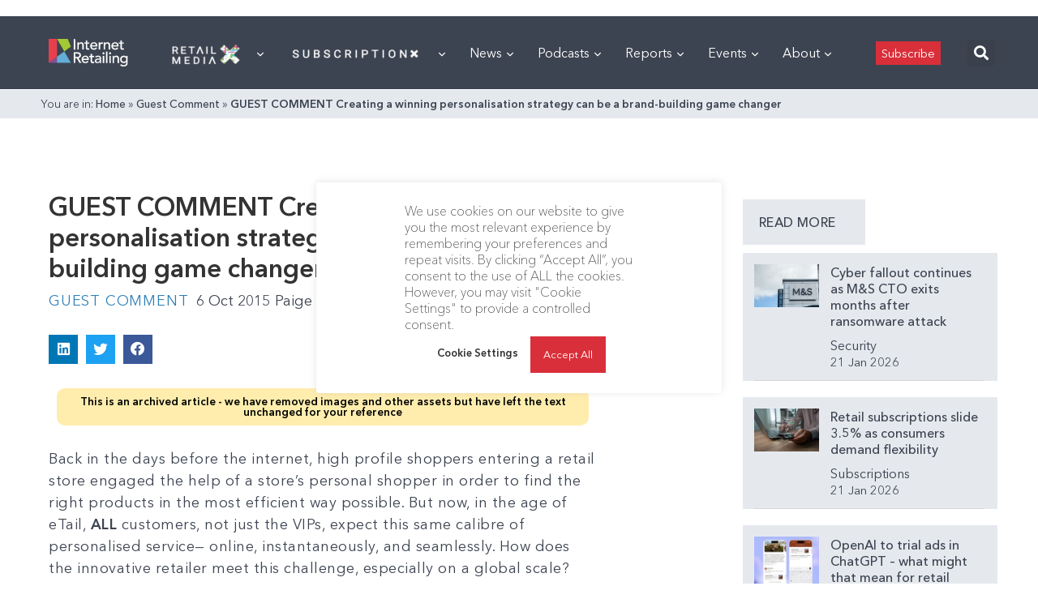

--- FILE ---
content_type: text/html; charset=utf-8
request_url: https://www.google.com/recaptcha/api2/aframe
body_size: 266
content:
<!DOCTYPE HTML><html><head><meta http-equiv="content-type" content="text/html; charset=UTF-8"></head><body><script nonce="Py09SUpL_9i-FMmpO_PChQ">/** Anti-fraud and anti-abuse applications only. See google.com/recaptcha */ try{var clients={'sodar':'https://pagead2.googlesyndication.com/pagead/sodar?'};window.addEventListener("message",function(a){try{if(a.source===window.parent){var b=JSON.parse(a.data);var c=clients[b['id']];if(c){var d=document.createElement('img');d.src=c+b['params']+'&rc='+(localStorage.getItem("rc::a")?sessionStorage.getItem("rc::b"):"");window.document.body.appendChild(d);sessionStorage.setItem("rc::e",parseInt(sessionStorage.getItem("rc::e")||0)+1);localStorage.setItem("rc::h",'1769010386551');}}}catch(b){}});window.parent.postMessage("_grecaptcha_ready", "*");}catch(b){}</script></body></html>

--- FILE ---
content_type: application/javascript
request_url: https://prism.app-us1.com/?a=476598377&u=https%3A%2F%2Finternetretailing.net%2Fguest-comment-creating-a-winning-personalisation-strategy-can-be-a-brand-building-game-changer%2F
body_size: 125
content:
window.visitorGlobalObject=window.visitorGlobalObject||window.prismGlobalObject;window.visitorGlobalObject.setVisitorId('859532f1-b1c1-4c4a-b888-ac7dff0e915d', '476598377');window.visitorGlobalObject.setWhitelistedServices('tracking', '476598377');